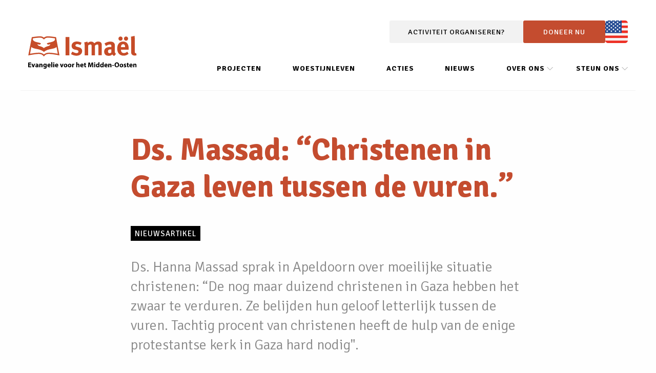

--- FILE ---
content_type: text/html; charset=UTF-8
request_url: https://www.stichting-ismael.nl/nieuws/ds-massad-christenen-in-gaza-leven-tussen-de-vuren/
body_size: 6806
content:
<!DOCTYPE html PUBLIC "-//W3C//DTD XHTML 1.0 Strict//EN" "http://www.w3.org/TR/xhtml1/DTD/xhtml1-strict.dtd">
<html id="ls-global" class="" xml:lang="nl-nl" xmlns="http://www.w3.org/1999/xhtml">
<head>
	<title>Ds. Massad: “Christenen in Gaza leven tussen de vuren.” | Stichting Ismaël</title>
	<meta name="description" content="">
	<meta http-equiv="content-type" content="text/html; charset=utf-8">
	<meta content="width=device-width, initial-scale=1.0, user-scalable=no" name="viewport">
	<meta name="apple-mobile-web-app-capable" content="yes">
	<meta name="apple-touch-fullscreen" content="yes">
	<link title="Favicon" href="https://www.stichting-ismael.nl/wp-content/themes/ismael/images/favicon.png" rel="shortcut icon">
	<meta name="facebook-domain-verification" content="tjzf14aovt9ryundz1czz13uh716jh">

	<meta name='robots' content='max-image-preview:large' />
<link rel='dns-prefetch' href='//fonts.googleapis.com' />
<style id='wp-img-auto-sizes-contain-inline-css' type='text/css'>
img:is([sizes=auto i],[sizes^="auto," i]){contain-intrinsic-size:3000px 1500px}
/*# sourceURL=wp-img-auto-sizes-contain-inline-css */
</style>
<style id='classic-theme-styles-inline-css' type='text/css'>
/*! This file is auto-generated */
.wp-block-button__link{color:#fff;background-color:#32373c;border-radius:9999px;box-shadow:none;text-decoration:none;padding:calc(.667em + 2px) calc(1.333em + 2px);font-size:1.125em}.wp-block-file__button{background:#32373c;color:#fff;text-decoration:none}
/*# sourceURL=/wp-includes/css/classic-themes.min.css */
</style>
<link rel='stylesheet' id='swiper-css-css' href='https://www.stichting-ismael.nl/wp-content/themes/ismael/js/vendor/swiper/swiper-bundle.min.css?ver=11.1.14' type='text/css' media='all' />
<link rel='stylesheet' id='google-fonts-css' href='https://fonts.googleapis.com/css?family=Signika%3A300%2C400%2C600%2C700&#038;ver=240ed9d772282585adcda70c5e8d28bf' type='text/css' media='all' />
<link rel='stylesheet' id='css-foundation-css' href='https://www.stichting-ismael.nl/wp-content/themes/ismael/css/foundation.min.css?ver=240ed9d772282585adcda70c5e8d28bf' type='text/css' media='all' />
<link rel='stylesheet' id='magnific-popup-css-css' href='https://www.stichting-ismael.nl/wp-content/themes/ismael/js/vendor/magnific-popup/magnific-popup.css?ver=1.2.0' type='text/css' media='all' />
<link rel='stylesheet' id='css-ismael-css' href='https://www.stichting-ismael.nl/wp-content/uploads/wp-less-cache/css-ismael.css?ver=1752831082' type='text/css' media='all' />
<script type="text/javascript" src="https://www.stichting-ismael.nl/wp-includes/js/jquery/jquery.min.js?ver=3.7.1" id="jquery-core-js"></script>
<script type="text/javascript" src="https://www.stichting-ismael.nl/wp-includes/js/jquery/jquery-migrate.min.js?ver=3.4.1" id="jquery-migrate-js"></script>
<script type="text/javascript" src="https://www.stichting-ismael.nl/wp-content/themes/ismael/js/vendor/swiper/swiper-bundle.min.js?ver=11.1.14" id="swiper-js-js"></script>
<script type="text/javascript" src="https://www.stichting-ismael.nl/wp-content/themes/ismael/js/vendor/magnific-popup/jquery.magnific-popup.min.js?ver=1.2.0" id="magnific-popup-js-js"></script>
<link rel="https://api.w.org/" href="https://www.stichting-ismael.nl/wp-json/" /><link rel="alternate" title="JSON" type="application/json" href="https://www.stichting-ismael.nl/wp-json/wp/v2/posts/267" /><link rel="canonical" href="https://www.stichting-ismael.nl/nieuws/ds-massad-christenen-in-gaza-leven-tussen-de-vuren/" />
	
	<!-- Google Analytics v4 -->
	<script async src="https://www.googletagmanager.com/gtag/js?id=G-8X63XN7YL7"></script>
	<script>
		window.dataLayer = window.dataLayer || [];
		function gtag(){dataLayer.push(arguments);}
		gtag('js', new Date());
		gtag('config', 'G-8X63XN7YL7');
	</script>
<style id='global-styles-inline-css' type='text/css'>
:root{--wp--preset--aspect-ratio--square: 1;--wp--preset--aspect-ratio--4-3: 4/3;--wp--preset--aspect-ratio--3-4: 3/4;--wp--preset--aspect-ratio--3-2: 3/2;--wp--preset--aspect-ratio--2-3: 2/3;--wp--preset--aspect-ratio--16-9: 16/9;--wp--preset--aspect-ratio--9-16: 9/16;--wp--preset--color--black: #000000;--wp--preset--color--cyan-bluish-gray: #abb8c3;--wp--preset--color--white: #ffffff;--wp--preset--color--pale-pink: #f78da7;--wp--preset--color--vivid-red: #cf2e2e;--wp--preset--color--luminous-vivid-orange: #ff6900;--wp--preset--color--luminous-vivid-amber: #fcb900;--wp--preset--color--light-green-cyan: #7bdcb5;--wp--preset--color--vivid-green-cyan: #00d084;--wp--preset--color--pale-cyan-blue: #8ed1fc;--wp--preset--color--vivid-cyan-blue: #0693e3;--wp--preset--color--vivid-purple: #9b51e0;--wp--preset--gradient--vivid-cyan-blue-to-vivid-purple: linear-gradient(135deg,rgb(6,147,227) 0%,rgb(155,81,224) 100%);--wp--preset--gradient--light-green-cyan-to-vivid-green-cyan: linear-gradient(135deg,rgb(122,220,180) 0%,rgb(0,208,130) 100%);--wp--preset--gradient--luminous-vivid-amber-to-luminous-vivid-orange: linear-gradient(135deg,rgb(252,185,0) 0%,rgb(255,105,0) 100%);--wp--preset--gradient--luminous-vivid-orange-to-vivid-red: linear-gradient(135deg,rgb(255,105,0) 0%,rgb(207,46,46) 100%);--wp--preset--gradient--very-light-gray-to-cyan-bluish-gray: linear-gradient(135deg,rgb(238,238,238) 0%,rgb(169,184,195) 100%);--wp--preset--gradient--cool-to-warm-spectrum: linear-gradient(135deg,rgb(74,234,220) 0%,rgb(151,120,209) 20%,rgb(207,42,186) 40%,rgb(238,44,130) 60%,rgb(251,105,98) 80%,rgb(254,248,76) 100%);--wp--preset--gradient--blush-light-purple: linear-gradient(135deg,rgb(255,206,236) 0%,rgb(152,150,240) 100%);--wp--preset--gradient--blush-bordeaux: linear-gradient(135deg,rgb(254,205,165) 0%,rgb(254,45,45) 50%,rgb(107,0,62) 100%);--wp--preset--gradient--luminous-dusk: linear-gradient(135deg,rgb(255,203,112) 0%,rgb(199,81,192) 50%,rgb(65,88,208) 100%);--wp--preset--gradient--pale-ocean: linear-gradient(135deg,rgb(255,245,203) 0%,rgb(182,227,212) 50%,rgb(51,167,181) 100%);--wp--preset--gradient--electric-grass: linear-gradient(135deg,rgb(202,248,128) 0%,rgb(113,206,126) 100%);--wp--preset--gradient--midnight: linear-gradient(135deg,rgb(2,3,129) 0%,rgb(40,116,252) 100%);--wp--preset--font-size--small: 13px;--wp--preset--font-size--medium: 20px;--wp--preset--font-size--large: 36px;--wp--preset--font-size--x-large: 42px;--wp--preset--spacing--20: 0.44rem;--wp--preset--spacing--30: 0.67rem;--wp--preset--spacing--40: 1rem;--wp--preset--spacing--50: 1.5rem;--wp--preset--spacing--60: 2.25rem;--wp--preset--spacing--70: 3.38rem;--wp--preset--spacing--80: 5.06rem;--wp--preset--shadow--natural: 6px 6px 9px rgba(0, 0, 0, 0.2);--wp--preset--shadow--deep: 12px 12px 50px rgba(0, 0, 0, 0.4);--wp--preset--shadow--sharp: 6px 6px 0px rgba(0, 0, 0, 0.2);--wp--preset--shadow--outlined: 6px 6px 0px -3px rgb(255, 255, 255), 6px 6px rgb(0, 0, 0);--wp--preset--shadow--crisp: 6px 6px 0px rgb(0, 0, 0);}:where(.is-layout-flex){gap: 0.5em;}:where(.is-layout-grid){gap: 0.5em;}body .is-layout-flex{display: flex;}.is-layout-flex{flex-wrap: wrap;align-items: center;}.is-layout-flex > :is(*, div){margin: 0;}body .is-layout-grid{display: grid;}.is-layout-grid > :is(*, div){margin: 0;}:where(.wp-block-columns.is-layout-flex){gap: 2em;}:where(.wp-block-columns.is-layout-grid){gap: 2em;}:where(.wp-block-post-template.is-layout-flex){gap: 1.25em;}:where(.wp-block-post-template.is-layout-grid){gap: 1.25em;}.has-black-color{color: var(--wp--preset--color--black) !important;}.has-cyan-bluish-gray-color{color: var(--wp--preset--color--cyan-bluish-gray) !important;}.has-white-color{color: var(--wp--preset--color--white) !important;}.has-pale-pink-color{color: var(--wp--preset--color--pale-pink) !important;}.has-vivid-red-color{color: var(--wp--preset--color--vivid-red) !important;}.has-luminous-vivid-orange-color{color: var(--wp--preset--color--luminous-vivid-orange) !important;}.has-luminous-vivid-amber-color{color: var(--wp--preset--color--luminous-vivid-amber) !important;}.has-light-green-cyan-color{color: var(--wp--preset--color--light-green-cyan) !important;}.has-vivid-green-cyan-color{color: var(--wp--preset--color--vivid-green-cyan) !important;}.has-pale-cyan-blue-color{color: var(--wp--preset--color--pale-cyan-blue) !important;}.has-vivid-cyan-blue-color{color: var(--wp--preset--color--vivid-cyan-blue) !important;}.has-vivid-purple-color{color: var(--wp--preset--color--vivid-purple) !important;}.has-black-background-color{background-color: var(--wp--preset--color--black) !important;}.has-cyan-bluish-gray-background-color{background-color: var(--wp--preset--color--cyan-bluish-gray) !important;}.has-white-background-color{background-color: var(--wp--preset--color--white) !important;}.has-pale-pink-background-color{background-color: var(--wp--preset--color--pale-pink) !important;}.has-vivid-red-background-color{background-color: var(--wp--preset--color--vivid-red) !important;}.has-luminous-vivid-orange-background-color{background-color: var(--wp--preset--color--luminous-vivid-orange) !important;}.has-luminous-vivid-amber-background-color{background-color: var(--wp--preset--color--luminous-vivid-amber) !important;}.has-light-green-cyan-background-color{background-color: var(--wp--preset--color--light-green-cyan) !important;}.has-vivid-green-cyan-background-color{background-color: var(--wp--preset--color--vivid-green-cyan) !important;}.has-pale-cyan-blue-background-color{background-color: var(--wp--preset--color--pale-cyan-blue) !important;}.has-vivid-cyan-blue-background-color{background-color: var(--wp--preset--color--vivid-cyan-blue) !important;}.has-vivid-purple-background-color{background-color: var(--wp--preset--color--vivid-purple) !important;}.has-black-border-color{border-color: var(--wp--preset--color--black) !important;}.has-cyan-bluish-gray-border-color{border-color: var(--wp--preset--color--cyan-bluish-gray) !important;}.has-white-border-color{border-color: var(--wp--preset--color--white) !important;}.has-pale-pink-border-color{border-color: var(--wp--preset--color--pale-pink) !important;}.has-vivid-red-border-color{border-color: var(--wp--preset--color--vivid-red) !important;}.has-luminous-vivid-orange-border-color{border-color: var(--wp--preset--color--luminous-vivid-orange) !important;}.has-luminous-vivid-amber-border-color{border-color: var(--wp--preset--color--luminous-vivid-amber) !important;}.has-light-green-cyan-border-color{border-color: var(--wp--preset--color--light-green-cyan) !important;}.has-vivid-green-cyan-border-color{border-color: var(--wp--preset--color--vivid-green-cyan) !important;}.has-pale-cyan-blue-border-color{border-color: var(--wp--preset--color--pale-cyan-blue) !important;}.has-vivid-cyan-blue-border-color{border-color: var(--wp--preset--color--vivid-cyan-blue) !important;}.has-vivid-purple-border-color{border-color: var(--wp--preset--color--vivid-purple) !important;}.has-vivid-cyan-blue-to-vivid-purple-gradient-background{background: var(--wp--preset--gradient--vivid-cyan-blue-to-vivid-purple) !important;}.has-light-green-cyan-to-vivid-green-cyan-gradient-background{background: var(--wp--preset--gradient--light-green-cyan-to-vivid-green-cyan) !important;}.has-luminous-vivid-amber-to-luminous-vivid-orange-gradient-background{background: var(--wp--preset--gradient--luminous-vivid-amber-to-luminous-vivid-orange) !important;}.has-luminous-vivid-orange-to-vivid-red-gradient-background{background: var(--wp--preset--gradient--luminous-vivid-orange-to-vivid-red) !important;}.has-very-light-gray-to-cyan-bluish-gray-gradient-background{background: var(--wp--preset--gradient--very-light-gray-to-cyan-bluish-gray) !important;}.has-cool-to-warm-spectrum-gradient-background{background: var(--wp--preset--gradient--cool-to-warm-spectrum) !important;}.has-blush-light-purple-gradient-background{background: var(--wp--preset--gradient--blush-light-purple) !important;}.has-blush-bordeaux-gradient-background{background: var(--wp--preset--gradient--blush-bordeaux) !important;}.has-luminous-dusk-gradient-background{background: var(--wp--preset--gradient--luminous-dusk) !important;}.has-pale-ocean-gradient-background{background: var(--wp--preset--gradient--pale-ocean) !important;}.has-electric-grass-gradient-background{background: var(--wp--preset--gradient--electric-grass) !important;}.has-midnight-gradient-background{background: var(--wp--preset--gradient--midnight) !important;}.has-small-font-size{font-size: var(--wp--preset--font-size--small) !important;}.has-medium-font-size{font-size: var(--wp--preset--font-size--medium) !important;}.has-large-font-size{font-size: var(--wp--preset--font-size--large) !important;}.has-x-large-font-size{font-size: var(--wp--preset--font-size--x-large) !important;}
/*# sourceURL=global-styles-inline-css */
</style>
</head>
<body class="wp-singular post-template-default single single-post postid-267 single-format-standard wp-theme-ismael no-js">
	<div class="off-canvas-wrapper">
		<div class="off-canvas-wrapper-inner" data-off-canvas-wrapper>
			<button class="menu-icon show-below-960" type="button" data-open="offCanvasLeft"></button>
		
			<!-- mobiel menu -->
			<div class="off-canvas position-left" id="offCanvasLeft" data-off-canvas data-position="left">
				<div class="row top" style="height: 130px;">
					<div class="small-12 columns">
						<button class="close-button" aria-label="Close menu" type="button" data-close>
							<img src="https://www.stichting-ismael.nl/wp-content/themes/ismael/images/icn_close.svg" alt="x" aria-hidden="true">
						</button>
					</div>
				</div>
				<div class="row content">
					<div class="small-9 columns">
						<div class="mobile-menu mobile-menu-wrapper">
							<a href="https://www.stichting-ismael.nl/en/" class="taalswitch en" title="View this website in English"></a>							<ul class="no-bullet mobile-menu"><li id="menu-item-144" class="menu-item menu-item-type-post_type_archive menu-item-object-project menu-item-144"><a href="https://www.stichting-ismael.nl/projecten/">Projecten</a></li>
<li id="menu-item-1045" class="menu-item menu-item-type-taxonomy menu-item-object-project_category menu-item-1045"><a href="https://www.stichting-ismael.nl/nieuws/projectcategorie/woestijnleven/">Woestijnleven</a></li>
<li id="menu-item-393" class="menu-item menu-item-type-post_type_archive menu-item-object-campaign menu-item-393"><a href="https://www.stichting-ismael.nl/acties/">Acties</a></li>
<li id="menu-item-143" class="menu-item menu-item-type-taxonomy menu-item-object-category current-post-ancestor current-menu-parent current-post-parent menu-item-143"><a href="https://www.stichting-ismael.nl/category/nieuws/">Nieuws</a></li>
<li id="menu-item-194" class="menu-item menu-item-type-post_type menu-item-object-page menu-item-has-children menu-item-194"><a href="https://www.stichting-ismael.nl/over-ons/">Over ons</a>
<ul class="sub-menu">
	<li id="menu-item-197" class="menu-item menu-item-type-post_type menu-item-object-page menu-item-197"><a href="https://www.stichting-ismael.nl/missie-en-visie/">Missie en visie</a></li>
	<li id="menu-item-195" class="menu-item menu-item-type-post_type menu-item-object-page menu-item-195"><a href="https://www.stichting-ismael.nl/bestuur-en-kantoor/">Bestuur en Kantoor</a></li>
	<li id="menu-item-196" class="menu-item menu-item-type-post_type menu-item-object-page menu-item-196"><a href="https://www.stichting-ismael.nl/anbi/">ANBI</a></li>
	<li id="menu-item-2252" class="menu-item menu-item-type-post_type menu-item-object-page menu-item-2252"><a href="https://www.stichting-ismael.nl/contact/">Contact</a></li>
</ul>
</li>
<li id="menu-item-211" class="menu-item menu-item-type-post_type menu-item-object-page menu-item-has-children menu-item-211"><a href="https://www.stichting-ismael.nl/steun-ons/">Steun ons</a>
<ul class="sub-menu">
	<li id="menu-item-364" class="menu-item menu-item-type-post_type menu-item-object-page menu-item-364"><a href="https://www.stichting-ismael.nl/doneren/">Doneren via Incasso of iDeal</a></li>
	<li id="menu-item-212" class="menu-item menu-item-type-post_type menu-item-object-page menu-item-212"><a href="https://www.stichting-ismael.nl/organiseer-een-activiteit/">Organiseer een activiteit</a></li>
	<li id="menu-item-214" class="menu-item menu-item-type-post_type menu-item-object-page menu-item-214"><a href="https://www.stichting-ismael.nl/vrijwilliger-worden/">Vrijwilliger worden</a></li>
	<li id="menu-item-231" class="menu-item menu-item-type-post_type menu-item-object-page menu-item-231"><a href="https://www.stichting-ismael.nl/nalaten-schenken/">Nalaten / schenken</a></li>
	<li id="menu-item-314" class="menu-item menu-item-type-post_type menu-item-object-page menu-item-314"><a href="https://www.stichting-ismael.nl/kerken-en-scholen/">Kerken en scholen</a></li>
	<li id="menu-item-313" class="menu-item menu-item-type-post_type menu-item-object-page menu-item-313"><a href="https://www.stichting-ismael.nl/ondernemers/">Ondernemers</a></li>
</ul>
</li>
</ul>						</div>
					</div>
				</div>
			</div>
		
			<!-- desktop header -->
			<div class="off-canvas-content" data-off-canvas-content>
				<div data-sticky-container>
					<div class="title-bar" data-sticky data-options="marginTop:0;" data-close-delay="7000">
						<div class="grid-container" style="width: 100%;">
							<div class="grid-x">
								<div class="large-3 medium-3 small-4 cell cell--left">
									<a href="https://www.stichting-ismael.nl/">
										<img src="https://www.stichting-ismael.nl/wp-content/themes/ismael/images/logo_ismael_nl.svg" alt="Stichting Ismaël" style="height: 66px;" class="logo">
									</a>
								</div>
								
								<!-- smartphone: buttons boven -> alleen button 2 + taalswitch -->
								<div class="large-9 medium-9 small-8 cell show-below-960 smartphone-tiny-topmenu">
																			
										<a class="button" href="https://geef.stichting-ismael.nl/algemeen-fonds/donate?actionCode=40">Doneer nu</a>
										
																	</div>
								
								<!-- desktop: buttons boven (buttons 1 en 2, taalswitch) + hoofdmenu -->
								<div class="large-9 medium-9 small-8 cell show-above-960">
									<div class="menu menu-wrapper">
										<div class="menu__top">
											<a class="button button--grey" href="https://www.stichting-ismael.nl/organiseer-een-activiteit/">Activiteit organiseren?</a><a class="button " href="https://geef.stichting-ismael.nl/algemeen-fonds/donate?actionCode=40">Doneer nu</a><a href="https://www.stichting-ismael.nl/en/" class="taalswitch en" title="View this website in English"></a>										</div>
										
										<ul class="dropdown menu align-right" data-dropdown-menu><li class="menu-item menu-item-type-post_type_archive menu-item-object-project menu-item-144"><a href="https://www.stichting-ismael.nl/projecten/">Projecten</a></li>
<li class="menu-item menu-item-type-taxonomy menu-item-object-project_category menu-item-1045"><a href="https://www.stichting-ismael.nl/nieuws/projectcategorie/woestijnleven/">Woestijnleven</a></li>
<li class="menu-item menu-item-type-post_type_archive menu-item-object-campaign menu-item-393"><a href="https://www.stichting-ismael.nl/acties/">Acties</a></li>
<li class="menu-item menu-item-type-taxonomy menu-item-object-category current-post-ancestor current-menu-parent current-post-parent menu-item-143"><a href="https://www.stichting-ismael.nl/category/nieuws/">Nieuws</a></li>
<li class="menu-item menu-item-type-post_type menu-item-object-page menu-item-has-children is-dropdown-submenu-parent menu-item-194"><a href="https://www.stichting-ismael.nl/over-ons/">Over ons</a>
<ul class="sub-menu">
	<li class="menu-item menu-item-type-post_type menu-item-object-page menu-item-197"><a href="https://www.stichting-ismael.nl/missie-en-visie/">Missie en visie</a></li>
	<li class="menu-item menu-item-type-post_type menu-item-object-page menu-item-195"><a href="https://www.stichting-ismael.nl/bestuur-en-kantoor/">Bestuur en Kantoor</a></li>
	<li class="menu-item menu-item-type-post_type menu-item-object-page menu-item-196"><a href="https://www.stichting-ismael.nl/anbi/">ANBI</a></li>
	<li class="menu-item menu-item-type-post_type menu-item-object-page menu-item-2252"><a href="https://www.stichting-ismael.nl/contact/">Contact</a></li>
</ul>
</li>
<li class="menu-item menu-item-type-post_type menu-item-object-page menu-item-has-children is-dropdown-submenu-parent menu-item-211"><a href="https://www.stichting-ismael.nl/steun-ons/">Steun ons</a>
<ul class="sub-menu">
	<li class="menu-item menu-item-type-post_type menu-item-object-page menu-item-364"><a href="https://www.stichting-ismael.nl/doneren/">Doneren via Incasso of iDeal</a></li>
	<li class="menu-item menu-item-type-post_type menu-item-object-page menu-item-212"><a href="https://www.stichting-ismael.nl/organiseer-een-activiteit/">Organiseer een activiteit</a></li>
	<li class="menu-item menu-item-type-post_type menu-item-object-page menu-item-214"><a href="https://www.stichting-ismael.nl/vrijwilliger-worden/">Vrijwilliger worden</a></li>
	<li class="menu-item menu-item-type-post_type menu-item-object-page menu-item-231"><a href="https://www.stichting-ismael.nl/nalaten-schenken/">Nalaten / schenken</a></li>
	<li class="menu-item menu-item-type-post_type menu-item-object-page menu-item-314"><a href="https://www.stichting-ismael.nl/kerken-en-scholen/">Kerken en scholen</a></li>
	<li class="menu-item menu-item-type-post_type menu-item-object-page menu-item-313"><a href="https://www.stichting-ismael.nl/ondernemers/">Ondernemers</a></li>
</ul>
</li>
</ul>									</div>
								</div>
							</div>
						</div>
					</div>
				</div>

	<div class="grid-container has-border">
	<div class="grid-x grid-margin-x">
		<div class="large-8 large-offset-2 medium-10 small-12 cell text-left">
			<h1>Ds. Massad: “Christenen in Gaza leven tussen de vuren.”</h1>
			<h6 class="label">Nieuwsartikel</h6>
			<h3 class="introtext">Ds. Hanna Massad sprak in Apeldoorn over moeilijke situatie christenen: “De nog maar duizend christenen in Gaza hebben het zwaar te verduren. Ze belijden hun geloof letterlijk tussen de vuren. Tachtig procent van christenen heeft de hulp van de enige protestantse kerk in Gaza hard nodig". </h3>
		</div>
	</div>
</div>

<div class="header-image">
	<figure class="orbit-figure">
		<img class="orbit-image" data-interchange="[https://www.stichting-ismael.nl/wp-content/uploads/2018/04/DSC08071-2-650x400.jpg, small], [https://www.stichting-ismael.nl/wp-content/uploads/2018/04/DSC08071-2-1400x700.jpg, medium]" alt="">
	</figure>
</div>

 

<div class="grid-container">
	<div class="grid-x grid-margin-x">
		<div class="large-8 large-offset-2 medium-10 small-12 cell text-left">
			<div class="content">
				<p>Christenen in de Gazastrook hebben het zwaar te verduren. Met 2 miljoen inwoners is Gaza de dichtst bevolkte regio op aarde. Er wonen voornamelijk moslims en nog maar hooguit duizend christenen.</p>
<p>Dominee Massad vertelt over hun moeilijkheden tijdens de informatieavond van Stichting Ismaël op 15 februari jl. in Apeldoorn. Ds. Massad: “Christenen in Gaza belijden hun geloof terwijl ze tussen de vuren leven. Ook de kerk ligt regelmatig onder vuur.” Hanna Massad was jarenlang dominee van de enige protestantse gemeente van Gaza.</p>
<p>Ds. Hanna Massad: “Het leven in de dichtbevolkte Gazastrook is voor iedereen moeilijk vanwege de hoge werkloosheid, het slechte drinkwater en de zeer beperkte elektriciteitsvoorziening. Maar de christenen hebben het nog zwaarder. Ze worden door de moslimmeerderheid gezien als tweederangsburgers, krijgen minder kansen en worden bovendien geconfronteerd met militante moslims.”</p>
<p>Maar liefst tachtig procent van christenen heeft daarom de hulp van de kerk in Gaza hard nodig. Er is grote behoefte aan voedsel, medicijnen en dagelijkse benodigdheden met name voor de kinderen. De kerk deelt hulppakketten uit. Verder ondersteunt de gemeente bijvoorbeeld een weduwe die niet voldoende voor haar kinderen kan zorgen of zorgt voor  een rolstoel voor een verlamde man al anderhalf jaar zijn huis niet uit komt.</p>
<p><strong>Gekidnapt</strong></p>
<p>En dan vertelt dominee Massad het indringende verhaal van Rami Ayyad, een jonge vader die op een zaterdagavond wordt gekidnapt door militante moslims. Hij kan nog net een berichtje via zijn mobiele telefoon versturen waarin hij aangeeft dat het waarschijnlijk lang zal duren voordat hij terugkeert. De moslims zullen hem voor de keuze stellen: bekering tot de islam of de dood. Het bericht van de kidnapping gaat als een lopend vuurtje door de gemeente. Velen besluiten meteen voor Rami te gaan bidden.</p>
<p>Ds. Massad kan de slaap die zaterdagnacht niet vatten. Om drie uur in de nacht probeert hij Rami nog eens te bellen maar hij krijgt hij geen antwoord. Eindelijk valt hij in slaap maar even later, om vijf uur in de ochtend, maakt zijn vrouw hem wakker. Ze vertelt onthutst dat het dode lichaam van Rami is gevonden. Tien uur nadat hij was gekidnapt werd hij geëxecuteerd omdat hij weigerde zijn geloof af te zweren.</p>
<p>De jonge broeder laat een zwangere vrouw, Pauline, en twee jonge kinderen achter. Wanneer Pauline een paar maanden later bevalt geeft ze haar dochtertje de naam Samah &#8211; dit betekent ‘hemel’ in het Arabisch &#8211; omdat ze gelooft dat haar man nu in de hemel is. Ondanks het grote verdriet is deze jonge weduwe dankbaar dat Rami zijn geloof niet heeft verloochend.</p>
<p>Ds. Hanna: “De christenen in de Gazastrook krijgen geen bescherming van de politie. De belijdenis ‘De Heere is mijn Schuilplaats’ vraagt om hun vertrouwen letterlijk op de Heere te stellen. Zij zijn bereid de Heere te gehoorzamen en de uiterste prijs – dit is hun leven – te betalen voor het geloven in de Heere Jezus Christus.”</p>
			</div>
		</div>
	</div>
</div>
	
			<footer>
				<div class="grid-container">
					<div class="grid-x grid-margin-x">
						<div class="large-7 medium-7 small-12 cell part">
							<h4>Snel naar</h4>
							<ul class="directlink no-bullet"><li id="menu-item-394" class="menu-item menu-item-type-post_type menu-item-object-page menu-item-394"><a href="https://www.stichting-ismael.nl/doneren/">Doneren via incasso of iDeal</a></li>
<li id="menu-item-247" class="menu-item menu-item-type-post_type menu-item-object-page menu-item-247"><a href="https://www.stichting-ismael.nl/vrijwilliger-worden/">Vrijwilliger worden</a></li>
<li id="menu-item-141" class="menu-item menu-item-type-taxonomy menu-item-object-category current-post-ancestor current-menu-parent current-post-parent menu-item-141"><a href="https://www.stichting-ismael.nl/category/nieuws/">Nieuws</a></li>
<li id="menu-item-142" class="menu-item menu-item-type-post_type_archive menu-item-object-project menu-item-142"><a href="https://www.stichting-ismael.nl/projecten/">Projecten</a></li>
</ul>						</div>
						<div class="large-1 medium-1 small-1 hide-for-small-only cell part partright">
							&nbsp;
						</div>
						<div class="large-4 medium-4 small-12 cell part partright">
							<h4>Contact</h4>
							<dl>
								<dt>Adres</dt>
								<dd style="margin-bottom: 1rem;">Stichting Isma&euml;l<br />Hanzeweg 17<br />2803 MC Gouda<br /></dd>
								
								<dt>Telefoon</dt>
								<dd><a href="tel:0031850081616">085 0081 616</a></dd>
								
								<dt>E-mail</dt>
								<dd><a href="mailto:info@stichting-ismael.nl">info@stichting-ismael.nl</a></dd>
								
								<dt>IBAN</dt>
								<dd>NL68 TRIO 0786 7131 43</dd> 
								
																
								<dt>&nbsp;</dt>
								<dd>
									<ul class="menu socials">
										<li>
											<a href="https://www.facebook.com/StichtingIsmael/" target="_blank">
												<img src="https://www.stichting-ismael.nl/wp-content/themes/ismael/images/icn_facebook.svg" alt="Facebook">
											</a>
										</li>
										<li>
											<a href="https://www.linkedin.com/company/stichting-ismael/" target="_blank">
												<img src="https://www.stichting-ismael.nl/wp-content/themes/ismael/images/icn_linkedin.svg" alt="LinkedIn">
											</a>
										</li>
										<li>
											<a href="https://www.instagram.com/stichtingismael/" target="_blank">
												<img src="https://www.stichting-ismael.nl/wp-content/themes/ismael/images/icn_instagram.svg" alt="Instagram">
											</a>
										</li>
									</ul>
								</dd>
							</dl>
						</div>
					</div>
				</div> 
				<div class="copyright">
					<div class="grid-container">
						<div class="grid-x grid-margin-x">
							<div class="large-12 medium-12 cell">
								<span class="float-left">&copy; 2026 Stichting Ismaël </span>
								<ul class="menu float-left"><li id="menu-item-2248" class="menu-item menu-item-type-post_type menu-item-object-page menu-item-privacy-policy menu-item-2248"><a rel="privacy-policy" href="https://www.stichting-ismael.nl/privacybeleid/">Privacybeleid</a></li>
<li id="menu-item-248" class="menu-item menu-item-type-post_type menu-item-object-page menu-item-248"><a href="https://www.stichting-ismael.nl/steun-ons/">Steun ons</a></li>
<li id="menu-item-2251" class="menu-item menu-item-type-post_type menu-item-object-page menu-item-2251"><a href="https://www.stichting-ismael.nl/contact/">Contact</a></li>
</ul>							</div>
						</div>
					</div>
				</div>
			</footer>
			<script type="speculationrules">
{"prefetch":[{"source":"document","where":{"and":[{"href_matches":"/*"},{"not":{"href_matches":["/wp-*.php","/wp-admin/*","/wp-content/uploads/*","/wp-content/*","/wp-content/plugins/*","/wp-content/themes/ismael/*","/*\\?(.+)"]}},{"not":{"selector_matches":"a[rel~=\"nofollow\"]"}},{"not":{"selector_matches":".no-prefetch, .no-prefetch a"}}]},"eagerness":"conservative"}]}
</script>
<script type="text/javascript" src="https://www.stichting-ismael.nl/wp-content/themes/ismael/js/vendor/what-input.js?ver=5.2.12" id="what-input-js"></script>
<script type="text/javascript" src="https://www.stichting-ismael.nl/wp-content/themes/ismael/js/vendor/foundation.min.js?ver=6.8.1" id="js-foundation-js"></script>
<script type="text/javascript" src="https://www.stichting-ismael.nl/wp-content/themes/ismael/js/front-end.js?ver=251001-82713" id="js-ismael-js"></script>
			</div>
		</div>
	</div>
</body>
</html>

--- FILE ---
content_type: text/css
request_url: https://www.stichting-ismael.nl/wp-content/uploads/wp-less-cache/css-ismael.css?ver=1752831082
body_size: 5611
content:
*:focus{outline:none;}body{font-family:'Signika';font-size:18px;line-height:28px;font-weight:300;}@media screen and (max-width: 1024px){body{font-size:16px;line-height:23px;}}h1,h2,h3,h4,h5,h6{font-family:'Signika';}h1{font-size:60px;line-height:72px;font-weight:700;padding:2rem 0;color:#c44c2f;}@media screen and (max-width: 768px){h1{font-size:40px;line-height:52px;font-weight:700;padding:1.5rem 0;}}h2{font-size:30px;font-weight:600;color:#c44c2f;}h3{font-size:24px;font-weight:600;color:#c44c2f;}h4,h5{color:#c44c2f;}a{color:#c44c2f;}a.viewall{font-size:14px;text-transform:uppercase;text-decoration:underline;display:block;padding:.5rem 0;font-weight:400;}.introtext{color:#888;font-weight:300;font-size:28px;line-height:38px;}@media screen and (max-width: 1024px){.introtext{font-size:22px;line-height:31px;}}iframe[src*="youtube.com"]{display:block;width:100%;height:auto;aspect-ratio:1.7777777777778;margin:1rem auto;}a:hover,a:active{color:#000;}blockquote{color:#c44c2f;border-left-color:#c44c2f;}blockquote p{color:#c44c2f;}.alignnone{margin:5px 20px 20px 0;}.alignnone.size-full{display:block;width:100%;height:auto;margin-right:0;}.aligncenter{display:block;margin:5px auto 5px auto;}div.aligncenter{display:block;margin:5px auto 5px auto;}.alignright{float:right;margin:5px 0 20px 20px;}.alignleft{float:left;margin:5px 20px 20px 0;}a img.alignright{float:right;margin:5px 0 20px 20px;}a img.alignnone{margin:5px 20px 20px 0;}a img.alignleft{float:left;margin:5px 20px 20px 0;}a img.align
	center{display:block;margin-left:auto;margin-right:auto;}.wp-caption{max-width:100%;padding:0;text-align:left;}.wp-caption img{border:0 none;height:auto;margin:0;max-width:100%;padding:0;width:auto;}.wp-caption p.wp-caption-text{line-height:17px;margin:0;padding:8px 0 0 0;text-align:left;font-size:14px;}.wp-caption.alignnone{margin:5px 20px 20px 0;}.wp-caption.alignleft{margin:5px 20px 20px 0;}.wp-caption.alignright{margin:5px 0 20px 20px;}.mfp-wrap.fotogalerij .mfp-image-holder button.mfp-close,.mfp-wrap.fotogalerij .mfp-iframe-holder button.mfp-close,.mfp-wrap.fotogalerij .mfp-close-btn-in button.mfp-close{width:40px;background:#c44c2f;padding:0;display:block;text-align:center;position:absolute;top:40px;right:0;opacity:1;color:#fff;height:40px;}.mfp-wrap.fotogalerij .mfp-iframe-holder button.mfp-close,.mfp-wrap.fotogalerij .mfp-inline-holder button.mfp-close{top:0;}.title-bar{width:100%;max-width:100vw !important;z-index:10;transition:height .25s ease;height:176px;background-color:#fff;}.title-bar .grid-x .show-below-960{text-align:right;}.title-bar .grid-x .show-below-960 .button{min-width:unset;padding:0.9rem 1.2rem;margin-right:40px;margin-left:34px;}@media screen and (max-width: 1024px){.title-bar{height:126px;}.title-bar .grid-x{align-items:center;}}.title-bar .grid-container{padding-top:8rem;}@media screen and (max-width: 1024px){.title-bar .grid-container{padding-top:.5rem;padding-bottom:0;}}.title-bar .logo{transition:all .25s ease;}@media screen and (max-width: 1024px){.title-bar .logo{width:150px;margin:.5rem 0 !important;}}.title-bar .title-bar-right,.title-bar .title-bar-left{transition:padding-top .25s ease;padding-top:1.4em;}.title-bar .button{padding:1.05em 2.5em 1em;min-width:160px;margin-bottom:0;}.title-bar .title-bar .button:not(.button--grey){font-weight:600;}.title-bar.shrink{height:132px;box-shadow:0px 0px 10px rgba(0,0,0,0.15);}@media screen and (max-width: 1024px){.title-bar.shrink{height:70px;}}.title-bar.shrink .dropdown.menu{padding-top:1rem;}.title-bar.shrink .title-bar-right,.title-bar.shrink .title-bar-left{padding-top:0em;}@media screen and (max-width: 1024px){.title-bar.shrink .title-bar .grid-container{padding-top:3rem;}}.title-bar.shrink .logo{height:52px !important;margin:0 0 9px 0 !important;}.title-bar .dropdown.menu li{float:left;}.title-bar .dropdown.menu .is-dropdown-submenu{border:none;background-color:#f2f2f2;padding:.75rem 0;}.title-bar .cell.cell--left{display:flex;align-items:flex-end;}.title-bar .cell.cell--left .logo{margin-bottom:16px;}.taalswitch{display:block;width:44px;height:44px;position:relative;background-size:contain;background-repeat:no-repeat;background-position:center center;}.taalswitch.en{background-image:url("https://www.stichting-ismael.nl/wp-content/themes/ismael/images/taal_en.png");}.taalswitch.nl{background-image:url("https://www.stichting-ismael.nl/wp-content/themes/ismael/images/taal_nl.png");}.menu.menu-wrapper{display:flex;justify-content:flex-end;}.menu.menu-wrapper .menu__top{display:flex;column-gap:14px;width:100%;justify-content:flex-end;}.menu.menu-wrapper .menu__top .button.button--grey{background-color:rgba(0,0,0,0.05);color:#000;}.menu-icon{top:3.75em;right:1.5rem;position:absolute;z-index:12;}.menu-icon:after{position:absolute;top:0;left:0;display:block;width:100%;height:2px;background:#888;box-shadow:0 7px 0 #888, 0 14px 0 #888;content:'';}.js-off-canvas-overlay{background:none;}.off-canvas{background:#fff;box-shadow:none;}.off-canvas.position-left{width:100vw;transform:translateX(-100vw);opacity:0;}.off-canvas.position-left.is-open{opacity:1;transform:translate(0,0);}.off-canvas.position-left.is-transition-push{box-shadow:none;}.off-canvas .close-button{top:2.8rem;right:1.35rem;}.off-canvas .close-button img{width:34px;}.off-canvas .mobile-menu > li > a{font-weight:600;text-transform:uppercase;color:#0a0a0a;display:block;padding:1rem 0;}.off-canvas .mobile-menu > li:not(.menu-item-has-children) a{border-bottom:1px solid rgba(0,0,0,0.05);}.off-canvas .mobile-menu > li.menu-item-has-children{border-bottom:1px solid rgba(0,0,0,0.05);}.off-canvas .mobile-menu > li > ul{list-style:none;margin:0 0 1rem;}.off-canvas .mobile-menu .taalswitch{margin:-75px 0 20px 0;}.off-canvas-content.is-open-left.has-transition-push{transform:none;}.dropdown.menu{padding-top:2rem;}@media screen and (max-width: 1024px){.dropdown.menu{padding-top:1.6rem;}}@media screen and (max-width: 768px){.dropdown.menu{padding-top:1.75rem;}}.dropdown.menu a{padding:1rem 0 1rem 0.7rem;margin-left:1.8rem;}@media screen and (max-width: 1024px){.dropdown.menu a{margin-left:1.4rem;}}.dropdown.menu > li:first-child a{margin-left:0;padding-left:0;}.dropdown.menu li li a{margin-left:0;}.dropdown.menu > li a{font-size:14px;text-transform:uppercase;letter-spacing:1px;font-weight:700;color:#000;}.dropdown.menu > li a:hover{color:#444;}@media screen and (max-width: 768px){.dropdown.menu > li a{font-size:12px;}}.dropdown.menu > li:hover > a{color:#444;}.dropdown.menu > li.is-dropdown-submenu-parent > a{padding-right:1rem;transition-delay:0.5s;}.dropdown.menu > li.is-dropdown-submenu-parent > a:hover{background:#f2f2f2;transition-delay:0s;}.dropdown.menu > li.is-dropdown-submenu-parent > a:after{right:0;}.dropdown.menu > li li a{display:block;width:100%;padding:1rem 1.5rem;color:#000;}.dropdown.menu > li li a:hover{background:#fff;}.dropdown.menu > li.is-dropdown-submenu-parent > a:after{border:inset 6px;content:'';border-bottom-width:0;border-top-style:solid;border-color:#979797 transparent transparent;}.dropdown.menu > li.is-dropdown-submenu-parent > a:after:hover{border-bottom-width:0;border-top-style:solid;border-color:#f2f2f2 transparent transparent;}.dropdown.menu > li.is-dropdown-submenu-parent:hover > a{background:#f2f2f2;}.dropdown.menu > li.is-dropdown-submenu-parent:hover > a:before{border-bottom-width:0;border-top-style:solid;border-color:#f2f2f2 transparent transparent;}.dropdown.menu > li.is-dropdown-submenu-parent > a:before{display:block;width:0;height:0;border:inset 6px;content:'';border-bottom-width:0;border-top-style:solid;border-color:#fff transparent transparent;right:0;left:auto;margin-top:-4px;position:absolute;top:50%;z-index:9;}.content h3{margin-top:1.5rem;}.grid-container{padding-top:3rem;padding-bottom:7rem;}.grid-container.has-border{border-top:1px solid rgba(0,0,0,0.05);}.grid-container.___nopadding-bottom{padding-bottom:0;}@media screen and (max-width: 1024px){.grid-container{padding:2rem 20px 4rem 20px;}}.header-image{width:100vw;max-width:1400px;margin:0 auto;}.page-template .header-image{margin-top:1.5rem;}.single .header-image{padding-bottom:4rem;}.header-image .orbit-figure{position:relative;}@media screen and (max-width: 640px){.header-image.frontpage .orbit-figure .orbit-image{height:300px;opacity:0;}}.header-image .orbit-caption{background:none;bottom:50%;margin-bottom:-260px;font-size:60px;line-height:72px;font-weight:700;width:100%;padding:0;}@media screen and (max-width: 1024px){.header-image .orbit-caption{bottom:67%;font-size:48px;line-height:54px;}}@media screen and (max-width: 640px){.header-image .orbit-caption{bottom:85%;font-size:36px;line-height:42px;}}@media screen and (max-width: 480px){.header-image .orbit-caption{bottom:78%;font-size:32px;line-height:42px;}}.header-image .button{margin-top:2.5rem;display:table;}@media screen and (max-width: 640px){.header-image .button{margin-top:1.5rem;}}#root{margin-top:2em;}.extern_formulier{position:relative;width:100%;margin:0 auto 16px auto;}.extern_formulier iframe{display:block;width:100%;border:0;}.single .header-image > .orbit-figure{text-align:center;}.single-project .impact-container{padding-top:1rem;padding-bottom:.5rem;}.archive .sticky-container + .grid-container{padding-bottom:3rem;}.page-404{min-height:calc(100vh - 731px);}.introtext__landingspage{margin-bottom:54px;}.ismael_gallery{position:relative;margin:0 auto 1rem auto;}.ismael_gallery .swiper{width:100%;height:300px;margin-left:auto;margin-right:auto;}.ismael_gallery .swiper-slide{text-align:center;font-size:18px;background:#444;display:flex;justify-content:center;align-items:center;background-size:cover;background-position:center;aspect-ratio:1;cursor:pointer;}.ismael_gallery .swiper-slide img{display:block;width:100%;height:100%;object-fit:cover;}.ismael_gallery .swiper-button-prev,.ismael_gallery .swiper-button-next{background:#c44c2f;color:#fff;aspect-ratio:1;width:40px;border-radius:3px;padding:10px;--swiper-navigation-size:20px;margin-top:-20px;height:auto;}.ismael_gallery .swiper-button-prev.swiper-button-disabled,.ismael_gallery .swiper-button-next.swiper-button-disabled{pointer-events:auto !important;cursor:not-allowed;}.ismael_gallery .gallery-large{height:80%;width:100%;}.ismael_gallery .gallery-large .swiper-slide{aspect-ratio:1.6244725738397;}.ismael_gallery .gallery-thumbs{height:20%;box-sizing:border-box;padding:10px 0;}.ismael_gallery .gallery-thumbs .swiper-slide{width:25%;height:100%;opacity:0.4;transition:opacity ease-in 300ms;}.ismael_gallery .gallery-thumbs .swiper-slide:hover{opacity:0.7;}.ismael_gallery .gallery-thumbs .swiper-slide.swiper-slide-thumb-active{opacity:1;}.home-wat-we-doen .item{position:relative;}.home-wat-we-doen .item:before{top:0;left:0.9375rem;height:6px;width:50%;content:' ';position:absolute;background:#c44c2f;display:none;}.home-wat-we-doen h3{padding:2rem 0;}@media screen and (max-width: 1024px){.home-wat-we-doen h3{padding:1rem 0;}}.home-wat-we-doen h3 .icon{margin-right:10px;width:40px;height:40px;display:inline-block;vertical-align:middle;position:relative;}.home-wat-we-doen h3 .icon img{width:100%;height:100%;display:block;object-fit:contain;}@media screen and (max-width: 768px){.home-wat-we-doen h3 .icon{display:block;width:45px;height:45px;margin:0 0 15px 0;}}.home-wat-we-doen p{padding-right:50px;box-sizing:border-box;}@media screen and (max-width: 768px){.home-wat-we-doen p{padding-right:40px;}}.blockoverview{padding-bottom:40px;}@media screen and (max-width: 990px){.blockoverview{padding-bottom:0;}}.blockoverview .item{position:relative;margin-bottom:100px;transition:ease-in 300ms all;}@media screen and (min-width: 640px){.blockoverview .item:hover{background:#fff;box-shadow:0px 0px 50px rgba(0,0,0,0.2);}.blockoverview .item:hover figure:before{background:rgba(196,76,47,0);}}@media screen and (max-width: 990px){.blockoverview .item{margin-bottom:50px;}}.blockoverview .item > a,.blockoverview .item .wrapper{color:#000;display:block;}.blockoverview .item > a .txt,.blockoverview .item .wrapper .txt{padding:0 14px;margin-bottom:25px;}@media screen and (max-width: 639px){.blockoverview .item > a .txt,.blockoverview .item .wrapper .txt{padding:0;}}.blockoverview .item > a figure,.blockoverview .item .wrapper figure{position:relative;aspect-ratio:1.625;}.blockoverview .item > a figure:before,.blockoverview .item .wrapper figure:before{content:' ';width:100%;top:0;bottom:0;position:absolute;background:rgba(196,76,47,0.2);transition:background .25s ease;}.blockoverview .item > a figure img,.blockoverview .item .wrapper figure img{width:100%;height:100%;position:absolute;object-fit:cover;object-position:center center;}@media screen and (max-width: 640px){.blockoverview .item > a figure:before,.blockoverview .item .wrapper figure:before{background:rgba(196,76,47,0);}}.blockoverview .item h3{font-size:24px;font-weight:600;line-height:1.15em;min-height:2.30em;margin:20px 0 10px;}@media screen and (max-width: 639px){.blockoverview .item h3{min-height:0;}}.blockoverview .item .buttons{padding:0 14px;}@media screen and (max-width: 639px){.blockoverview .item .buttons{padding:0;}}.blockoverview .item .buttons .button{margin-right:10px;}.blockoverview.blockoverview__short .item{margin-bottom:40px;}.impact-container h2{padding:.5rem 0 1rem;}@media screen and (max-width: 640px){.impact-container h2{padding-top:4rem;}}.single-project .impact-container h2{padding-bottom:0;}.impact-container p{font-weight:300;}.impact-container .item{margin-top:3rem;font-size:14px;line-height:18px;font-weight:300;padding-left:3rem;position:relative;}.impact-container .item:before{bottom:0.75rem;top:0.45rem;left:0.9375rem;width:2px;content:' ';position:absolute;background:#c44c2f;}.impact-container .item strong{font-size:36px;line-height:52px;color:#c44c2f;font-weight:700;display:block;}@media screen and (max-width: 640px){.single-project .impact-container{padding-top:0;}.single-project .impact-container .item{padding-left:0;padding-top:1.5rem;margin-top:0;margin-bottom:0;}.single-project .impact-container .item:before{bottom:auto;top:0.45rem;left:0;height:2px;width:20%;content:' ';position:absolute;background:#c44c2f;}}.featured-project .project-info{padding:3rem 0 0 0;}@media screen and (max-width: 1024px){.featured-project .project-info{padding:2rem 0 0 0;}}footer{background:#c44c2f;overflow-x:hidden;}@media (max-width: 640px){footer .grid-margin-x > .cell{margin:0;padding-left:20px;padding-right:20px;}}footer.project{background:#fff;box-shadow:0px 0px 20px 0px rgba(0,0,0,0.2);position:fixed;width:100%;bottom:0;overflow:auto;}footer.project .socials{margin-top:1.1rem;}footer.project .socials .share-titel{color:#000;cursor:default;float:left;padding:1.1rem 18px 1.1rem 0;}footer.project .socials img{filter:invert(84%) sepia(0%) saturate(1869%) hue-rotate(282deg) brightness(85%) contrast(84%);}footer .button.projects{height:75px;margin:0;border-radius:0;background:#000;font-size:12px;line-height:45px;position:relative;box-sizing:border-box;min-width:170px;padding:1.1rem 1rem 0 2.5rem;}footer .button.projects:hover,footer .button.projects:active{background:#c44c2f;}@media (max-width: 950px){footer .button.projects{min-width:75px;}footer .button.projects .button-txt{display:none;}footer .button.projects .arrow{margin:-2px 0px 0 -25px;}}footer .button.donate{margin:1rem;}footer .button .arrow{transform:rotate(180deg);margin:-2px 16px 0 -30px;width:24px;}footer .txt{font-size:24px;font-weight:600;display:inline-block;padding:28px 30px 18px 30px;}@media (max-width: 1400px){footer .txt{font-size:14px;padding:27px 0 0;}}@media (max-width: 1070px){footer .txt{display:none;}}footer .grid-container{padding-top:0;padding-bottom:0;}footer .part{padding:100px 0;}@media (max-width: 640px){footer .part{padding:40px 0;}}footer .part h4{color:rgba(255,255,255,0.5);text-transform:uppercase;font-size:14px;}footer .part.partright{background:#000;position:relative;}footer .part.partright:before{background:#000;width:50vw;content:' ';position:absolute;right:-50vw;top:0;bottom:0;}footer .part.partright > *{z-index:2;position:relative;}@media (max-width: 640px){footer .part.partright:before{width:100vw;right:auto;left:-0.625rem;}}footer .part .directlink{margin-top:2.5rem;}footer .part .directlink a{font-size:32px;line-height:48px;font-weight:600;color:#fff;position:relative;}footer .part .directlink a:after{content:' ';position:absolute;top:8px;right:-40px;width:26px;height:22px;background:url('https://www.stichting-ismael.nl/wp-content/themes/ismael/images/icn_arrow.svg') center center no-repeat;opacity:0;transition:all .25s ease;}footer .part .directlink a:hover,footer .part .directlink a:active{color:rgba(255,255,255,0.9);}footer .part .directlink a:hover:after,footer .part .directlink a:active:after{right:-50px;opacity:1;}footer .part dl{margin-top:3rem;}footer .part dl dd,footer .part dl dt{color:#fff;display:inline-block;box-sizing:border-box;font-size:14px;line-height:20px;}footer .part dl dt{width:30%;vertical-align:top;}@media all and (min-width: 640px) and (max-width: 870px){footer .part dl dt{width:100%;}}footer .part dl dd{width:68%;vertical-align:top;}footer .part dl dd a{color:#fff;}@media all and (min-width: 640px) and (max-width: 870px){footer .part dl dd{width:100%;}}footer .socials{margin-top:1rem;}footer .socials li a{padding-left:0;}footer .socials li a:hover img,footer .socials li a:active img{opacity:0.8;}footer .socials li a img{width:34px;height:34px;opacity:0.5;}@media (max-width: 600px){footer.project .socials{display:none;}}footer.project .socials li{font-size:12px;text-transform:uppercase;font-weight:400;line-height:48px;}footer.project .socials li a img{height:24px;width:auto;}footer.project .socials > li:first-child{padding:0 2.5rem;}footer .copyright{width:100%;background:#fff;height:75px;font-size:14px;padding:1.5rem 0;}footer .copyright a{padding:0.45rem 0 0.45rem 1rem;color:#888;border-left:1px solid #f2f2f2;margin-left:1rem;}footer .copyright a:hover,footer .copyright a:active{color:#000;}.inschrijven-nieuwsbrief [type='text'],.inschrijven-nieuwsbrief [type='password'],.inschrijven-nieuwsbrief [type='date'],.inschrijven-nieuwsbrief [type='datetime'],.inschrijven-nieuwsbrief [type='datetime-local'],.inschrijven-nieuwsbrief [type='month'],.inschrijven-nieuwsbrief [type='week'],.inschrijven-nieuwsbrief [type='email'],.inschrijven-nieuwsbrief [type='number'],.inschrijven-nieuwsbrief [type='search'],.inschrijven-nieuwsbrief [type='tel'],.inschrijven-nieuwsbrief [type='time'],.inschrijven-nieuwsbrief [type='url'],.inschrijven-nieuwsbrief [type='color'],.inschrijven-nieuwsbrief textarea{padding:1.3rem 2rem;height:2rem;}@media (max-width: 640px){.inschrijven-nieuwsbrief.grid-container{padding-top:2.5rem;padding-bottom:2rem;}.inschrijven-nieuwsbrief h2{padding:0 0 .5rem 0;}.inschrijven-nieuwsbrief .email{border-radius:3px 0 0 3px;width:100%;}.inschrijven-nieuwsbrief .submit{border-radius:0 3px 3px 0;padding:1.05em;width:100%;}}.images-wrapper{position:relative;display:flex;flex-wrap:wrap;justify-content:flex-start;align-items:stretch;}.images-wrapper .single-img{display:block;box-sizing:border-box;padding:10px;margin:1.5%;border:1px solid #f2f2f2;width:30%;transition:all ease-in 300ms;}.images-wrapper .single-img:hover{border-color:#888;}.images-wrapper .single-img img{display:block;width:100%;height:100%;object-fit:contain;object-position:center center;}@media only screen and (max-width: 640px){.images-wrapper .single-img{width:47%;padding:8px;}}.pagination{display:flex;justify-content:center;margin-bottom:4rem;}.pagination a,.pagination .current{padding:5px 15px;border-radius:3px;}.pagination a:hover,.pagination button:hover{background:#f2f2f2;}.pagination .current{background:#c44c2f;}.pagination .page-numbers{margin:0 6px;}form{margin:1.05rem 0;}[type='text'],[type='password'],[type='date'],[type='datetime'],[type='datetime-local'],[type='month'],[type='week'],[type='email'],[type='number'],[type='search'],[type='tel'],[type='time'],[type='url'],[type='color'],textarea{display:block;box-sizing:border-box;width:100%;font-size:16px;text-transform:none;color:#888;height:2.75rem;margin:0 0 1rem;padding:0 1rem;border:1px solid #fefefe;background-color:#fefefe;box-shadow:none;border-radius:3px;}@media only screen and (max-width: 500px){[type='text'],[type='password'],[type='date'],[type='datetime'],[type='datetime-local'],[type='month'],[type='week'],[type='email'],[type='number'],[type='search'],[type='tel'],[type='time'],[type='url'],[type='color'],textarea{padding:0 0.5rem;}}select{font-size:16px;text-transform:none;color:#888;height:2.75rem;border:1px solid #fefefe;background-color:#fefefe;box-shadow:none;border-radius:3px;padding:0 2rem 0 1rem;}.button{display:inline-block;vertical-align:middle;margin:0 0 1rem 0;font-family:inherit;padding:1.05em 2.5em 1em;text-transform:uppercase;-webkit-appearance:none;border:0;border-radius:3px;transition:background-color 0.25s ease-out, color 0.25s ease-out;font-size:0.9rem;font-weight:400;letter-spacing:1px;line-height:1;background-color:#c44c2f;color:#fefefe;}.button:hover,.button:active,.button:focus{background-color:#000;}.button.kleiner{padding:0.8em 1.25em;}.button.bg_zwart{background-color:#000;}.button.bg_zwart:hover,.button.bg_zwart:active,.button.bg_zwart:focus{background-color:#555;}.label{background:#000;font-size:15px;text-transform:uppercase;margin-bottom:2rem;letter-spacing:1px;padding:0.5rem 0.5rem .4rem;}.gform_wrapper form{background:#f2f2f2;padding:40px;}@media only screen and (max-width: 500px){.gform_wrapper form{padding:20px;}}.gform_wrapper .gfield_label .gfield_required{color:#c44c2f;padding-left:2px;}.gform_wrapper .gform_validation_errors{position:relative;padding:20px;background:#c44c2f;color:#fff;font-size:1em;}.gform_wrapper .gform_validation_errors h2{font-size:1em;margin:0;padding:0;}.gform_wrapper h2{font-weight:600;font-size:1.6em;line-height:1.4em;padding:0;margin:0 0 1em 0;}.gform_wrapper h3{margin:2em 0 8px 0;font-weight:600;font-size:1.3em;}.gform_wrapper h3.no-margin-top{margin-top:0;}.gform_wrapper .gfield:first-child > h3{margin-top:0;}.gform_wrapper legend.gfield_label{display:block;margin:0;font-size:.875rem;font-weight:400;line-height:1.8;color:#0a0a0a;}.gform_wrapper .ginput_container_name{display:flex;flex-flow:row wrap;}.gform_wrapper .ginput_container_name span:not(:last-child){margin-right:12px;}.gform_wrapper .ginput_container_name .name_first,.gform_wrapper .ginput_container_name .name_last{flex:2 1 0%;}.gform_wrapper .ginput_container_name .name_middle{flex:1 1 0%;}@media only screen and (max-width: 500px){.gform_wrapper .ginput_container_name{flex-flow:column;justify-content:stretch;}.gform_wrapper .ginput_container_name span{margin-right:0 !important;}}.gform_wrapper .ginput_container_address{display:flex;flex-flow:row wrap;}.gform_wrapper .ginput_container_address .ginput_full{width:100%;}.gform_wrapper .ginput_container_address .ginput_left,.gform_wrapper .ginput_container_address .ginput_right{flex:1 1 0%;}.gform_wrapper .ginput_container_address .ginput_left{margin-right:12px;flex:0.5 1 0%;}.gform_wrapper .validation_error{color:#df1919;background:#fae3e3;padding:8px 15px;margin-bottom:2em;border-radius:3px;font-size:16px;}.gform_wrapper .validation_message{font-size:14px;color:#df1919;padding-top:5px;margin-top:-1rem;margin-bottom:1rem;}.gform_wrapper .button{margin:20px 0 0 0;}.gform_wrapper .gfield .gform-field-label--type-sub{display:none;}.gform_wrapper .gfield.hidden_label .gfield_label{display:none;}.gform_wrapper .gfield.gfield_error .ginput_container input,.gform_wrapper .gfield.gfield_error .ginput_container select,.gform_wrapper .gfield.gfield_error .ginput_container textarea{border-color:#df1919;}.gform_wrapper .gfield--type-choice{margin-bottom:1rem;}.gform_wrapper .gfield--type-choice input[type=radio],.gform_wrapper .gfield--type-choice input[type=checkbox]{position:absolute;visibility:hidden;}.gform_wrapper .gfield--type-choice input[type=radio] + label,.gform_wrapper .gfield--type-choice input[type=checkbox] + label{display:block !important;position:relative;margin:0 0 2px 0 !important;padding-left:30px;line-height:24px;cursor:pointer;color:#000;font-weight:300;font-size:15px;transition:all 0.25s linear;}.gform_wrapper .gfield--type-choice input[type=radio] + label:before,.gform_wrapper .gfield--type-choice input[type=checkbox] + label:before{content:"";position:absolute;left:0px;top:3px;width:18px;height:18px;background:transparent;box-sizing:border-box;border:1px solid #888;background:#fff;border-radius:100%;}.gform_wrapper .gfield--type-choice input[type=radio]:checked + label:before{background:#c44c2f;border-color:#c44c2f;}.gform_wrapper .gfield--type-choice input[type=checkbox] + label:before{border-radius:2px;}.gform_wrapper .gfield--type-choice input[type=checkbox]:checked + label:after{content:"";position:absolute;display:block;top:6px;left:3px;width:12px;height:12px;background:url("https://www.stichting-ismael.nl/wp-content/themes/ismael/images/icn_vinkje_bruin.svg") no-repeat;background-size:contain;}.page-template-doneren-incasso .gform_wrapper form,.page-template-doneren .gform_wrapper form{padding:0;}.donateform{background:#f2f2f2;}.gform_heading + .donateform{margin-top:0;}.donateform .gfield_label .gfield_required{display:none;}.donateform .bedragkeuze{margin:20px 0 20px 0;}.donateform .bedragkeuze label:after{display:none !important;}.donateform .bedragkeuze .gfield_radio{display:flex;flex-flow:row wrap;width:100%;}.donateform .bedragkeuze .gfield_radio .gchoice{padding-right:0;min-width:0;width:100%;flex:1 1 auto;margin-bottom:20px;}@media screen and (min-width: 375px){.donateform .bedragkeuze .gfield_radio .gchoice{width:calc(50% - 10px);}.donateform .bedragkeuze .gfield_radio .gchoice:nth-child(2n){margin-left:20px;}}@media screen and (min-width: 768px){.donateform .bedragkeuze .gfield_radio .gchoice{width:auto;margin-bottom:0px;}.donateform .bedragkeuze .gfield_radio .gchoice:nth-child(2n){margin-left:0px;}.donateform .bedragkeuze .gfield_radio .gchoice:not(:last-child){margin-right:12px;}}.donateform .bedragkeuze input[type=radio]{position:absolute;left:-9999px;opacity:0;}.donateform .bedragkeuze input[type=radio] + label{position:relative;cursor:pointer;display:block;padding:5px 19px;margin:0;font-size:22.4px;font-weight:500;line-height:40px;height:3.2rem;color:#888;transition:262ms;text-align:center;background:#fff;border-radius:3px;max-width:100%;text-transform:uppercase;}.donateform .bedragkeuze input[type=radio] + label:before,.donateform .bedragkeuze input[type=radio] + label:after{display:none;}.donateform .bedragkeuze input[type=radio]:checked + label{background:#c44c2f;color:#fff;font-weight:500;}.donateform .bedragkeuze input[type=radio][value$="|0"] + label{background:#888;color:#fff;font-size:16px;line-height:42px;}.donateform .bedragkeuze input[type=radio][value$="|0"]:checked + label{background:#c44c2f;}.mobile-menu.mobile-menu-wrapper{padding:0 30px;}@media screen and (max-width: 767px){.show-above-768{display:none !important;}.show-below-768{display:block !important;}}@media screen and (min-width: 768px){.show-above-768{display:block !important;}.show-below-768{display:none !important;}}@media screen and (max-width: 959px){.show-above-960{display:none !important;}.show-below-960{display:block !important;}}@media screen and (min-width: 960px){.show-above-960{display:block !important;}.show-below-960{display:none !important;}}

--- FILE ---
content_type: image/svg+xml
request_url: https://www.stichting-ismael.nl/wp-content/themes/ismael/images/icn_instagram.svg
body_size: 480
content:
<svg viewBox="0 0 511 511" xmlns="http://www.w3.org/2000/svg"><g fill="#fff"><path d="m510.5 150.2c-1.2-27.2-5.6-45.8-11.9-62-6.5-17.2-16.5-32.5-29.5-45.3-12.8-13-28.3-23.1-45.2-29.4-16.3-6.3-34.8-10.7-62-11.9-27.4-1.3-36-1.6-105.4-1.6s-78.1.3-105.3 1.5-45.8 5.6-62 11.9c-17.2 6.5-32.5 16.5-45.3 29.5-13 12.8-23.1 28.3-29.4 45.2-6.3 16.3-10.7 34.8-11.9 62-1.3 27.4-1.6 36-1.6 105.4s.3 78.1 1.5 105.3 5.6 45.8 11.9 62c6.5 17.2 16.6 32.5 29.5 45.3 12.8 13 28.3 23.1 45.2 29.4 16.3 6.3 34.8 10.7 62 11.9s35.9 1.5 105.3 1.5 78.1-.3 105.3-1.5 45.8-5.6 62-11.9c34.3-13.3 61.5-40.4 74.8-74.8 6.3-16.3 10.7-34.8 11.9-62 1.2-27.3 1.5-35.9 1.5-105.3s-.1-78.1-1.3-105.3zm-46 208.7c-1.1 25-5.3 38.4-8.8 47.4-8.6 22.3-26.3 39.9-48.5 48.5-9 3.5-22.6 7.7-47.4 8.8-27 1.2-35 1.5-103.2 1.5s-76.4-.3-103.2-1.5c-25-1.1-38.4-5.3-47.4-8.8-11.1-4.1-21.2-10.6-29.3-19.1-8.5-8.3-15-18.3-19.1-29.3-3.5-9-7.7-22.6-8.8-47.4-1.2-27-1.5-35-1.5-103.2s.3-76.4 1.5-103.2c1.1-25 5.3-38.4 8.8-47.4 4.1-11.1 10.6-21.2 19.2-29.4 8.3-8.5 18.3-15 29.3-19.1 9-3.5 22.6-7.7 47.4-8.8 27-1.2 35-1.5 103.2-1.5s76.4.3 103.2 1.5c25 1.1 38.4 5.3 47.4 8.8 11.1 4.1 21.2 10.6 29.3 19.1 8.5 8.3 15 18.3 19.1 29.4 3.5 9 7.7 22.6 8.8 47.4 1.2 27 1.5 35 1.5 103.2s-.3 76.2-1.5 103.1z"/><path d="m256.4 124.3c-72.5 0-131.3 58.8-131.3 131.3s58.8 131.3 131.3 131.3 131.3-58.8 131.3-131.3-58.8-131.3-131.3-131.3zm0 216.4c-47 0-85.2-38.1-85.2-85.2s38.1-85.2 85.2-85.2 85.2 38.1 85.2 85.2-38.1 85.2-85.2 85.2z"/><path d="m423.6 119.1c0 16.9-13.7 30.6-30.6 30.6s-30.6-13.7-30.6-30.6 13.7-30.6 30.6-30.6 30.6 13.7 30.6 30.6z"/></g></svg>

--- FILE ---
content_type: image/svg+xml
request_url: https://www.stichting-ismael.nl/wp-content/themes/ismael/images/icn_close.svg
body_size: 6
content:
<?xml version="1.0" encoding="UTF-8"?><svg id="a" xmlns="http://www.w3.org/2000/svg" viewBox="0 0 23.31 22.62"><path id="b" d="m23.31,1.41l-10.11,10.12,9.8,9.35-1.44,1.44-9.8-9.35L2.1,22.62l-1.41-1.41,9.62-9.63L0,1.75,1.44.31l10.31,9.84L21.9,0l1.41,1.41Z" fill="#888" fill-rule="evenodd" stroke-width="0"/></svg>

--- FILE ---
content_type: image/svg+xml
request_url: https://www.stichting-ismael.nl/wp-content/themes/ismael/images/icn_linkedin.svg
body_size: 225
content:
<?xml version="1.0" encoding="UTF-8"?><svg id="a" xmlns="http://www.w3.org/2000/svg" viewBox="0 0 26 26"><path id="b" d="m14.04,11.71v-.04s-.02.03-.03.04h.03ZM21.12,0H4.88C2.19,0,0,2.17,0,4.86h0v16.26c0,2.69,2.18,4.87,4.87,4.87h16.25c2.69,0,4.88-2.17,4.88-4.86h0V4.87C26,2.18,23.82,0,21.13,0h0m-13.08,22.06h-4.04l-.02-12.09h4.04l.02,12.09Zm-2.12-13.67h-.03c-1.12.08-2.09-.77-2.17-1.89,0-.05,0-.1,0-.15-.1-1.22.81-2.29,2.03-2.39,1.22-.1,2.29.81,2.39,2.03.1,1.22-.81,2.29-2.03,2.39-.06,0-.12,0-.19,0m16.12,13.67h-4.07v-6.57c0-1.59-.42-2.67-1.85-2.67-.89,0-1.68.59-1.95,1.44-.1.31-.14.63-.13.95v6.85h-4.09l-.03-12.09h4.1l.02,1.7c.7-1.26,2.04-2.01,3.48-1.95,2.59,0,4.52,1.69,4.52,5.32v7.02h0Z" fill="#fff"/></svg>

--- FILE ---
content_type: image/svg+xml
request_url: https://www.stichting-ismael.nl/wp-content/themes/ismael/images/icn_arrow.svg
body_size: -21
content:
<?xml version="1.0" encoding="UTF-8"?><svg id="a" xmlns="http://www.w3.org/2000/svg" viewBox="0 0 26 20.97"><path id="b" d="m22.01,9.43H-.01v2.1h22.02l-9.4,9.45h2.95l10.44-10.5L15.56-.01h-2.95l9.4,9.44Z" fill="#fff" fill-rule="evenodd" stroke-width="0"/></svg>

--- FILE ---
content_type: image/svg+xml
request_url: https://www.stichting-ismael.nl/wp-content/themes/ismael/images/icn_facebook.svg
body_size: 60
content:
<?xml version="1.0" encoding="UTF-8"?><svg id="a" xmlns="http://www.w3.org/2000/svg" viewBox="0 0 26 26"><path id="b" d="m21.12,0H4.88C2.19,0,0,2.17,0,4.86h0v16.26c0,2.69,2.18,4.87,4.87,4.87h16.25c2.69,0,4.88-2.17,4.88-4.86h0V4.87C26,2.18,23.82,0,21.13,0h0m-.66,13.99h-2.43v9.01h-4.06v-9.01h-1.58v-3.03h1.58v-1.93c0-2.53,1.05-4.04,4.04-4.04h3.02v3.03h-1.76c-1.16,0-1.23.43-1.23,1.24v1.7s2.75,0,2.75,0l-.33,3.03Z" fill="#fff"/></svg>

--- FILE ---
content_type: image/svg+xml
request_url: https://www.stichting-ismael.nl/wp-content/themes/ismael/images/logo_ismael_nl.svg
body_size: 2230
content:
<svg enable-background="new 0 0 222 69" viewBox="0 0 222 69" xmlns="http://www.w3.org/2000/svg"><g fill="#c64c28"><path d="m76.5 2.4h7.8v37.2h-7.8z"/><path d="m109.3 14-2.4 4.8c-2.7-1.4-4.7-2-6.7-2-2.1 0-3.5 1.1-3.5 2.7 0 1.4.9 2.1 3.4 2.8l3.3.9c3.4.9 4.5 1.9 5.5 3.1 1 1.3 1.5 2.8 1.5 4.7 0 5.7-4.7 9.5-11.7 9.5-3.4 0-7.1-1.1-11.1-3.2l2.6-5.2c2.2 1.3 6 3.1 9.1 3.1 2 0 3.6-1.3 3.6-3.1 0-1.9-1.3-2.8-4.2-3.4l-3.2-.6c-1.8-.3-4.1-1.6-5-2.8-1-1.2-1.6-3.2-1.6-4.9 0-5.4 4.2-8.9 10.6-8.9 4.4 0 7.3 1.3 9.8 2.5z"/><path d="m114.5 13.5 6.5-1.8c.5.7.7 1.4 1 2.8 1.9-1.8 4.2-2.8 6.7-2.8 2.2 0 4.1.7 5.6 2.2.4.4.5.6 1.1 1.3 2.5-2.6 4.8-3.6 7.8-3.6 2.1 0 4.2.6 5.4 1.7 1.6 1.3 2 2.9 2 6.7v19.5h-7v-18c0-3.3-.4-3.9-2.2-3.9-1.3 0-3.2.9-4.8 2.3v19.7h-6.8v-17.8c0-3.4-.5-4.2-2.5-4.2-1.3 0-3.2.7-4.7 2.1v20h-7v-19.2c-.1-4-.3-5.7-1.1-7z"/><path d="m156.2 15.5c1.8-1.1 2.5-1.5 4.4-2.2 2.7-1.1 5-1.6 7.5-1.6 4.6 0 7.8 1.7 8.8 4.8.4 1.1.5 2 .5 4.9l-.2 9.2v.5c0 2.9.5 4.1 2.6 5.6l-3.8 4.4c-1.7-.7-3.2-1.9-3.9-3.3-1 1-1.1 1.1-1.7 1.4-1.3 1-3.3 1.5-5.5 1.5-6.1 0-9.4-3.1-9.4-8.6 0-6.4 4.4-9.4 13.2-9.4.5 0 .9 0 1.6.1v-1.1c0-3.1-.6-4.1-3.2-4.1-2.3 0-5 1.1-7.9 3.1zm14.1 12.1h-.3c-5 0-6.7.9-6.7 4.2 0 2.1 1.3 3.6 3.2 3.6 1.3 0 2.7-.7 3.7-1.9z"/><path d="m202.7 32.3 2.8 4.3c-3.2 2.6-6.5 3.8-10.3 3.8-7.9 0-13-5.6-13-14.2 0-4.9 1-8.2 3.4-10.9 2.2-2.5 5-3.7 8.6-3.7 3.2 0 6.2 1.1 7.9 2.9 2.5 2.6 3.6 6.3 3.6 12v1.7h-15.8v.2c0 4.2 2.1 6.6 5.8 6.6 2.5.1 4.8-.9 7-2.7zm-13.7-31c2.3 0 4.2 1.9 4.2 4.3s-1.9 4.3-4.3 4.3c-2.3 0-4.2-1.9-4.2-4.3 0-2.3 2-4.3 4.3-4.3zm1 21.7h8.3v-.3c0-2-.2-3.1-.9-4.1-.7-1.1-1.7-1.6-3.2-1.6-2.7 0-4.3 2.1-4.3 5.9zm14.5-17.4c0 2.4-1.9 4.3-4.3 4.3s-4.2-1.9-4.2-4.3 1.9-4.3 4.3-4.3c2.3 0 4.2 2 4.2 4.3z"/><path d="m217.7 0c.3 1.5.4 3.3.4 7.1v21.4c0 4.7.1 5.4.5 6.1.3.5.9.7 1.4.7.3 0 .4 0 .8-.1l1.2 4.3c-1.2.5-2.7.7-4.3.7-3.1 0-5.5-1.4-6.4-3.7-.5-1.4-.6-2.2-.6-6.2v-20.4c0-3.6-.1-5.8-.4-8.2z"/></g><path d="m5.8 59.9h-3.6v2.3h4v1.8h-6.2v-9.7h6v1.8h-3.8v2h3.6z"/><path d="m9.1 56.9 1 3.3c.2.6.3 1.2.4 1.7.1-.6.2-1.1.4-1.7l.9-3.3h2.3l-2.6 7.1h-2.2l-2.6-7.1z"/><path d="m19.1 64-.1-.7c-.5.6-1.2.9-2 .9-1.4 0-2.3-1-2.3-2.2 0-1.8 1.6-2.7 4.1-2.7v-.1c0-.4-.2-.9-1.3-.9-.7 0-1.5.2-2 .5l-.4-1.4c.5-.3 1.5-.6 2.7-.6 2.4 0 3.1 1.4 3.1 3.1v2.5c0 .7 0 1.3.1 1.7zm-.3-3.3c-1.2 0-2.1.3-2.1 1.1 0 .6.4.8.9.8s1-.4 1.1-.8c0-.1 0-.2 0-.4v-.7z"/><path d="m22.7 59.2c0-.9 0-1.6-.1-2.3h1.9l.1 1c.3-.4 1-1.1 2.2-1.1 1.4 0 2.5 1 2.5 3v4.2h-2.2v-3.9c0-.9-.3-1.5-1.1-1.5-.6 0-1 .4-1.1.8-.1.1-.1.3-.1.5v4.1h-2.2v-4.8z"/><path d="m37.9 56.9c0 .4-.1 1-.1 2.1v4c0 1.4-.3 2.5-1.1 3.2-.7.6-1.8.8-2.8.8-.9 0-1.9-.2-2.5-.5l.4-1.7c.4.3 1.2.5 2.1.5 1 0 1.8-.6 1.8-1.9v-.4c-.4.6-1.1.9-1.9.9-1.7 0-3-1.4-3-3.5 0-2.3 1.5-3.7 3.2-3.7 1 0 1.6.4 1.9 1l.1-.8zm-2.3 2.9c0-.1 0-.3 0-.4-.2-.6-.6-1-1.2-1-.8 0-1.4.7-1.4 2 0 1.1.5 1.9 1.4 1.9.6 0 1-.4 1.2-.9.1-.2.1-.4.1-.6z"/><path d="m41.3 61.2c.1.9 1 1.3 2 1.3.8 0 1.4-.1 2-.3l.3 1.5c-.7.3-1.6.4-2.6.4-2.4 0-3.8-1.4-3.8-3.6 0-1.8 1.1-3.8 3.6-3.8 2.3 0 3.2 1.8 3.2 3.5 0 .4 0 .7-.1.9zm2.6-1.5c0-.5-.2-1.4-1.2-1.4-.9 0-1.3.8-1.4 1.4z"/><path d="m47.2 53.7h2.2v10.3h-2.2z"/><path d="m53.5 55c0 .6-.5 1.1-1.2 1.1s-1.2-.5-1.1-1.1c0-.6.4-1.1 1.2-1.1.6 0 1.1.4 1.1 1.1zm-2.3 9v-7.1h2.2v7.1z"/><path d="m56.9 61.2c.1.9 1 1.3 2 1.3.8 0 1.4-.1 2-.3l.3 1.5c-.7.3-1.6.4-2.6.4-2.4 0-3.8-1.4-3.8-3.6 0-1.8 1.1-3.8 3.6-3.8 2.3 0 3.2 1.8 3.2 3.5 0 .4 0 .7-.1.9zm2.6-1.5c0-.5-.2-1.4-1.2-1.4-.9 0-1.3.8-1.4 1.4z"/><path d="m67.4 56.9 1 3.3c.2.6.3 1.2.4 1.7.1-.6.2-1.1.4-1.7l.9-3.3h2.3l-2.7 7.1h-2.2l-2.5-7.1z"/><path d="m80.2 60.4c0 2.6-1.8 3.8-3.7 3.8-2.1 0-3.7-1.4-3.7-3.6s1.5-3.7 3.8-3.7c2.1-.1 3.6 1.4 3.6 3.5zm-5.2.1c0 1.2.5 2.1 1.4 2.1s1.4-.9 1.4-2.1c0-1.1-.4-2.1-1.4-2.1-1-.1-1.4 1-1.4 2.1z"/><path d="m88.5 60.4c0 2.6-1.8 3.8-3.7 3.8-2.1 0-3.7-1.4-3.7-3.6s1.5-3.7 3.8-3.7c2.2-.1 3.6 1.4 3.6 3.5zm-5.1.1c0 1.2.5 2.1 1.4 2.1s1.4-.9 1.4-2.1c0-1.1-.4-2.1-1.4-2.1-1-.1-1.4 1-1.4 2.1z"/><path d="m89.9 59.3c0-1 0-1.7-.1-2.3h1.9l.1 1.3h.1c.4-1 1.2-1.5 1.9-1.5h.5v2.1c-.2 0-.3-.1-.6-.1-.8 0-1.4.4-1.5 1.1v.5 3.6h-2.2v-4.7z"/><path d="m98.3 53.7h2.2v4c.2-.3.5-.5.9-.7.3-.2.7-.3 1.1-.3 1.4 0 2.5 1 2.5 3.1v4.2h-2.2v-3.9c0-.9-.3-1.6-1.1-1.6-.6 0-.9.4-1.1.8-.1.1-.1.3-.1.5v4.2h-2.2z"/><path d="m108.5 61.2c.1.9 1 1.3 2 1.3.8 0 1.4-.1 2-.3l.3 1.5c-.7.3-1.6.4-2.6.4-2.4 0-3.8-1.4-3.8-3.6 0-1.8 1.1-3.8 3.6-3.8 2.3 0 3.2 1.8 3.2 3.5 0 .4 0 .7-.1.9zm2.6-1.5c0-.5-.2-1.4-1.2-1.4-.9 0-1.3.8-1.4 1.4z"/><path d="m116.9 54.9v2h1.6v1.6h-1.6v2.6c0 .9.2 1.2.9 1.2.3 0 .5 0 .7-.1v1.7c-.3.1-.8.2-1.4.2-.7 0-1.3-.2-1.6-.6-.4-.4-.6-1.1-.6-2.1v-2.9h-.9v-1.6h.9v-1.5z"/><path d="m131 60.3c0-1.2-.1-2.6-.1-4-.3 1.2-.7 2.6-1.1 3.8l-1.2 3.8h-1.7l-1-3.8c-.3-1.1-.7-2.5-.9-3.8-.1 1.3-.1 2.8-.2 4l-.2 3.7h-2l.6-9.7h2.9l1 3.3c.3 1.1.6 2.3.8 3.5.3-1.1.6-2.4.9-3.5l1-3.2h2.9l.5 9.7h-2.2z"/><path d="m137.2 55c0 .6-.5 1.1-1.2 1.1s-1.2-.5-1.1-1.1c0-.6.4-1.1 1.2-1.1.7 0 1.1.4 1.1 1.1zm-2.2 9v-7.1h2.2v7.1z"/><path d="m145.8 53.7v8.2c0 .8 0 1.6.1 2.1h-2l-.1-1c-.4.8-1.3 1.2-2.2 1.2-1.7 0-3-1.4-3-3.6 0-2.4 1.5-3.8 3.2-3.8.9 0 1.5.3 1.9.8v-3.8zm-2.2 6.2c0-.1 0-.3 0-.4-.1-.6-.6-1.1-1.3-1.1-1 0-1.5.9-1.5 2 0 1.2.6 2 1.5 2 .6 0 1.1-.4 1.3-1.1 0-.2.1-.3.1-.5v-.9z"/><path d="m154.4 53.7v8.2c0 .8 0 1.6.1 2.1h-2l-.1-1c-.4.8-1.3 1.2-2.2 1.2-1.7 0-3-1.4-3-3.6 0-2.4 1.5-3.8 3.2-3.8.9 0 1.5.3 1.9.8v-3.8zm-2.2 6.2c0-.1 0-.3 0-.4-.1-.6-.6-1.1-1.3-1.1-1 0-1.5.9-1.5 2 0 1.2.6 2 1.5 2 .6 0 1.1-.4 1.3-1.1 0-.2.1-.3.1-.5v-.9z"/><path d="m157.9 61.2c.1.9 1 1.3 2 1.3.8 0 1.4-.1 2-.3l.3 1.5c-.7.3-1.6.4-2.6.4-2.4 0-3.8-1.4-3.8-3.6 0-1.8 1.1-3.8 3.6-3.8 2.3 0 3.2 1.8 3.2 3.5 0 .4 0 .7-.1.9zm2.5-1.5c0-.5-.2-1.4-1.2-1.4-.9 0-1.3.8-1.4 1.4z"/><path d="m163.8 59.2c0-.9 0-1.6-.1-2.3h1.9l.1 1c.3-.4 1-1.1 2.2-1.1 1.4 0 2.5 1 2.5 3v4.2h-2.2v-3.9c0-.9-.3-1.5-1.1-1.5-.6 0-1 .4-1.1.8-.1.1-.1.3-.1.5v4.1h-2.2v-4.8z"/><path d="m175.6 59.5v1.5h-3.8v-1.5z"/><path d="m186.1 59c0 3.2-1.9 5.1-4.8 5.1s-4.6-2.2-4.6-5c0-2.9 1.9-5.1 4.7-5.1 3.1.1 4.7 2.3 4.7 5zm-7 .2c0 1.9.9 3.3 2.4 3.3s2.3-1.4 2.3-3.3c0-1.7-.8-3.3-2.4-3.3-1.5-0-2.3 1.4-2.3 3.3z"/><path d="m194.5 60.4c0 2.6-1.8 3.8-3.7 3.8-2.1 0-3.7-1.4-3.7-3.6s1.5-3.7 3.8-3.7c2.1-.1 3.6 1.4 3.6 3.5zm-5.2.1c0 1.2.5 2.1 1.4 2.1s1.4-.9 1.4-2.1c0-1.1-.4-2.1-1.4-2.1-1-.1-1.4 1-1.4 2.1z"/><path d="m195.8 62.1c.4.2 1.2.5 1.9.5s.9-.2.9-.6-.2-.5-1-.8c-1.5-.5-2-1.3-2-2.1 0-1.3 1.1-2.3 2.9-2.3.8 0 1.6.2 2 .4l-.4 1.5c-.3-.2-.9-.4-1.5-.4-.5 0-.8.2-.8.6 0 .3.3.5 1.1.8 1.3.5 1.9 1.1 1.9 2.2 0 1.3-1 2.3-3.1 2.3-.9 0-1.7-.2-2.3-.5z"/><path d="m204.5 54.9v2h1.6v1.6h-1.6v2.6c0 .9.2 1.2.9 1.2.3 0 .5 0 .7-.1v1.7c-.3.1-.8.2-1.4.2-.7 0-1.3-.2-1.6-.6-.4-.4-.6-1.1-.6-2.1v-2.9h-.9v-1.6h.9v-1.5z"/><path d="m209 61.2c.1.9 1 1.3 2 1.3.8 0 1.4-.1 2-.3l.3 1.5c-.7.3-1.6.4-2.6.4-2.4 0-3.8-1.4-3.8-3.6 0-1.8 1.1-3.8 3.6-3.8 2.3 0 3.2 1.8 3.2 3.5 0 .4 0 .7-.1.9zm2.6-1.5c0-.5-.2-1.4-1.2-1.4-.9 0-1.3.8-1.4 1.4z"/><path d="m215 59.2c0-.9 0-1.6-.1-2.3h1.9l.1 1c.3-.4 1-1.1 2.2-1.1 1.4 0 2.5 1 2.5 3v4.2h-2.2v-3.9c0-.9-.3-1.5-1.1-1.5-.6 0-1 .4-1.1.8-.1.1-.1.3-.1.5v4.1h-2.1z"/><path d="m57 2.6-1-.1c-4-.6-11.4-1.6-15.8-1.6-4 0-6.6 1.5-8 2.7-1.4-1.1-4-2.7-8-2.7-4.5 0-11.8 1-15.8 1.6l-1 .1-7.2 37.3 2-.4c5-1 14.3-2.6 19.7-2.6 5.2 0 7.9 2.4 9.1 3.8 1 1.3 1.1 1.4 1.1 1.4s.1-.2 1.1-1.4c1.1-1.4 3.9-3.8 9.1-3.8 5.4 0 14.7 1.6 19.7 2.6l2 .4zm-47.5 3.7.3-1.3c4-.6 10.5-1.4 14.4-1.4 4.1 0 6.1 2 6.9 2.8l1.1 1 1.1-1c.8-.8 2.8-2.8 6.9-2.8 3.9 0 10.3.8 14.4 1.4l.3 1.4c.1.3.8 4.5-8.2 6.4-4.5 1-6.9 1.7-8.5 2.5 0 0 .5 3.4 4.8 2.2 1.2-.3 2.1-.5 2.1-.5-.2 1.5-.3 2.8-5.8 4.3-3.3.9-6.7 2.9-7.2 4-.4-1.1-3.8-3.1-7.2-4-5.4-1.5-5.6-2.8-5.8-4.3 0 0 .9.1 2.1.5 4.3 1.2 4.8-2.1 4.8-2.2-1.6-.8-4-1.6-8.5-2.5-8.8-2-8-6.2-8-6.5zm32.9 28c-5.1 0-8.5 2.1-10.2 3.7-1.7-1.6-5.1-3.7-10.2-3.7-5 0-12.9 1.3-18.2 2.2l2.6-13.8c1.4 1.3 4.3 2.8 10.1 3.9 6.4 1.1 11.1 2.4 15.7 6.1 4.6-3.7 9.3-5 15.7-6.1 5.8-1 8.7-2.6 10.1-3.9l2.6 13.8c-5.3-.9-13.2-2.2-18.2-2.2z" fill="#c64c28"/></svg>

--- FILE ---
content_type: application/javascript
request_url: https://www.stichting-ismael.nl/wp-content/themes/ismael/js/front-end.js?ver=251001-82713
body_size: 664
content:
jQuery(document).foundation();

jQuery(document).ready(function($){

	//sticky header
	$('.title-bar').on('sticky.zf.stuckto:top', function(){
		
		$(this).addClass('shrink');
	
	}).on('sticky.zf.unstuckfrom:top', function(){
		
		$(this).removeClass('shrink');
	});
	
	
	//Gravityforms normale post (bijv. voor doorsturing naar iDeal pagina): controleren op aanwezigheid foutmelding -> dan erheen scrollen
	setTimeout(function(){
		
		if($('.gform_validation_errors').length > 0){
			
			$('html,body').animate({scrollTop: $('.gform_validation_errors').offset().top - $('.title-bar.shrink').height() - 30 }, 700);
		}
		
	}, 1000);
	
	//WP gallery
	$('.ismael_gallery').each(function(){
		
		var $gallery = $(this);
		
		var galleryThumbs = new Swiper($gallery.find('.gallery-thumbs')[0], {
			spaceBetween: 10,
			slidesPerView: 4,
			watchSlidesProgress: true,
			slideToClickedSlide: true,
			breakpoints: {
				0: {
					slidesPerView: 3
				},
				680: {
					slidesPerView: 4
				}
			}
		});
		
		var galleryLarge = new Swiper($gallery.find('.gallery-large')[0], {
			spaceBetween: 10,
			navigation: {
				nextEl: $gallery.find('.swiper-button-next')[0],
				prevEl: $gallery.find('.swiper-button-prev')[0],
			},
			thumbs: {
				swiper: galleryThumbs,
			}
		});
		
		//alle grote afbeeldingen verzamelen
		var items = $gallery.find('.gallery-large .swiper-slide img').map((i, img) => ({ src: $(img).attr('data-large'), title: $(img).attr('data-title') })).get();
		
		//bij klikken op een grote thumb: lightbox openen
		$gallery.find('.gallery-large .swiper-slide').on('click', function(e){
			
			// klik negeren als het doel (of ouder) een navigatieknop is
			if($(e.target).closest('.swiper-button-next, .swiper-button-prev').length) return;
			
			$.magnificPopup.open({
				items: items,
				gallery: {
					enabled: true,
					navigateByImgClick: true,
					preload: [0,1]
				},
				type: 'image'
			}, $(this).index());
		});
	});
});